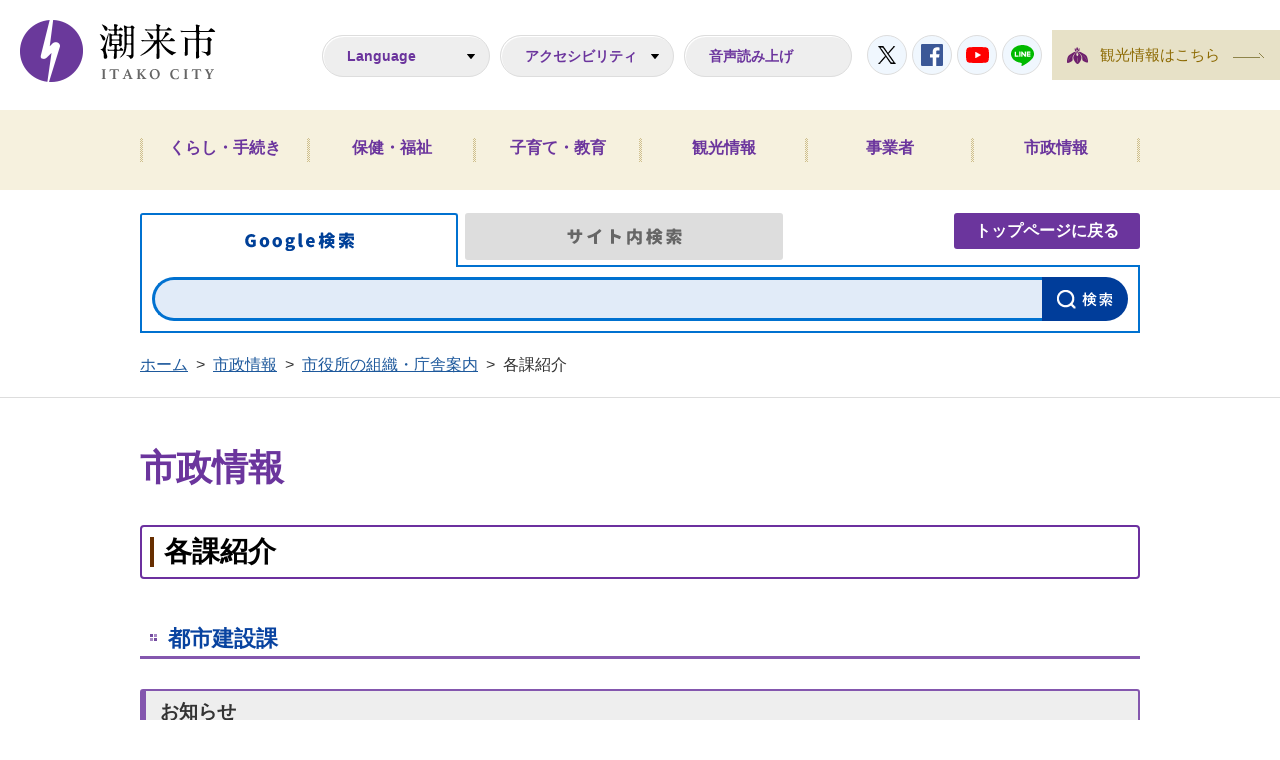

--- FILE ---
content_type: text/html; charset=UTF-8
request_url: https://www.city.itako.lg.jp/section.php?code=23
body_size: 19150
content:

<!DOCTYPE html>
<html lang="ja">
<head>
<!-- Google tag (gtag.js) -->
<script async src="https://www.googletagmanager.com/gtag/js?id=G-MDCQEPDK8Y"></script>
<script>
  window.dataLayer = window.dataLayer || [];
  function gtag(){dataLayer.push(arguments);}
  gtag('js', new Date());

  gtag('config', 'G-MDCQEPDK8Y');
</script>
<meta charset="utf-8">
<meta name="format-detection" content="telephone=no">
<meta name="viewport" content="width=1100" />
<meta name="keywords" content="" />
<title>各課紹介&nbsp;|&nbsp;潮来市公式ホームページ</title>
<link rel="shortcut icon" href="./favicon.ico" />
<link rel="apple-touch-icon" href="./web_clip_icon.png" />
<link rel="stylesheet" href="skin/default/css/import.css" type="text/css" media="all" />
<link rel="stylesheet" href="skin/common/css/print.css" type="text/css" media="print" />
<script src="skin/common/js/jquery.js"></script>
<script src="skin/common/js/jquery.jg.js"></script>
<script src="skin/common/js/functions.js"></script>
<script src="skin/common/js/plugins.js"></script>
<script src="skin/common/js/rwdImageMaps.js"></script>
<script src="skin/common/js/colorbox/colorbox.js"></script>
<script src="skin/common/js/ready.common.js"></script>
<script src="//cdn1.readspeaker.com/script/9901/ReadSpeaker.js?pids=embhl"></script>
<script src="count.php?type=20&amp;code=0&amp;career=0" id="myTypeCode"></script>
</head>
<body>
<div id="container">
	<header id="header">
		<div id="headerInner">
			<h1 id="logoTitle"><a href="./" title="潮来市ホームページへ">潮来市ホームページ</a></h1>
			<span class="hide"><a href="#wrapper">本文へ移動する</a></span>
			<div id="headerContents">
				<div id="foreigners">
					<span id="btnForeigners">Language</span>
					<ul>
						<li><a href="./page/page000008.html">English</a></li>
						<li><a href="./page/page000009.html">简体中文</a></li>
						<li><a href="./page/page000010.html">繁體中文</a></li>
						<li><a href="./page/page000011.html">한국어</a></li>
						<li><a href="./page/page000012.html">Português</a></li>
						<li><a href="./page/page000013.html">Español</a></li>
						<li><a href="./page/page000014.html">ไทย</a></li>
					</ul>
				</div>
				<div id="accessibility"><span id="btnAccessibility">アクセシビリティ</span>
					<div id="tools">
						<div id="toolsInner">
							<dl id="sizeChanger">
								<dt>文字サイズ</dt>
								<dd id="df"><a href="#" title="クリックすると文字サイズを標準に戻せます">あ</a></dd>
								<dd id="zf"><a href="#" title="クリックすると文字サイズを拡大できます">あ</a></dd>
							</dl>
							<dl id="colorChanger">
								<dt>色変更</dt>
								<dd id="bg_default"><a href="#" title="背景を白(標準)にします">白</a></dd>
								<dd id="bg_blue"><a href="skin/common/css/colorChanger/bg_blue.css" title="背景を青色にします">青</a></dd>
								<dd id="bg_yellow"><a href="skin/common/css/colorChanger/bg_yellow.css" title="背景を黄色にします">黄</a></dd>
								<dd id="bg_black"><a href="skin/common/css/colorChanger/bg_black.css" title="背景を黒色にします">黒</a></dd>
							</dl>
						</div>
					<!-- /#tools --></div>
				</div>
				<a id="btnBrowserSupport" href="#rsPlayer">音声読み上げ</a>
				<div id="rsPlayer" class="rs_skip rsbtn rs_preserve">
					<a href="//app-as.readspeaker.com/cgi-bin/rsent?customerid=9901&amp;lang=ja_jp&amp;readid=wrapper&amp;url=https%3A%2F%2Fwww.city.itako.lg.jp%2Fsection.php" title="音声で読み上げる" rel="nofollow" class="rsbtn_play" accesskey="L">
						<span class="rsbtn_left rsimg rspart"><span class="rsbtn_text"><span>読み上げる</span></span></span>
						<span class="rsbtn_right rsimg rsplay rspart"></span>
					</a>
				</div>
				<div class="snsList">
					<ul>
						<li class="snsTwitter"><a href="https://twitter.com/itako_city_offi" target="_blank">Twitter</a></li>
						<li class="snsFacebook"><a href="https://www.facebook.com/itaro2016/" target="_blank">Facebook</a></li>
						<li class="snsYoutube"><a href="https://www.youtube.com/channel/UC-JcAKrLM0sy-NpkSC3c8XA" target="_blank">Youtube</a></li>
						<li class="snsLine"><a href="https://line.me/R/ti/p/%40556idegj" target="_blank">LINE</a></li>
					</ul>
				</div>
				<a id="btnTourism" href="./page/dir000003.html">観光情報はこちら</a>
			<!-- /#headerContents --></div>
		</div>
		<div id="gNav">
			<ul>
				<li class="nav01"><a href="#">くらし・手続き</a>
					<div class="gNavBox">
						<div class="gNavBoxInner">
							<div class="gNavBoxContents">
								<h2><a href="./page/dir000002.html">くらし・手続き</a></h2>
								<div class="gNavBoxContentsInner">
								</div>
							</div>
						</div>
					</div>
				</li>
				<li class="nav02"><a href="#">保健・福祉</a>
					<div class="gNavBox">
						<div class="gNavBoxInner">
							<div class="gNavBoxContents">
								<h2><a href="./page/dir008478.html">保健・福祉</a></h2>
								<div class="gNavBoxContentsInner">
								</div>
							</div>
						</div>
					</div>
				</li>
				<li class="nav03"><a href="#">子育て・教育</a>
					<div class="gNavBox">
						<div class="gNavBoxInner">
							<div class="gNavBoxContents">
								<h2><a href="./page/dir005406.html">子育て・教育</a></h2>
								<div class="gNavBoxContentsInner">
								</div>
							</div>
						</div>
					</div>
				</li>
				<li class="nav04"><a href="#">観光情報</a>
					<div class="gNavBox">
						<div class="gNavBoxInner">
							<div class="gNavBoxContents">
								<h2><a href="./page/dir000003.html">観光情報</a></h2>
								<div class="gNavBoxContentsInner">
								</div>
							</div>
						</div>
					</div>
				</li>
				<li class="nav05"><a href="#">事業者</a>
					<div class="gNavBox">
						<div class="gNavBoxInner">
							<div class="gNavBoxContents">
								<h2><a href="./page/dir002201.html">事業者</a></h2>
								<div class="gNavBoxContentsInner">
								</div>
							</div>
						</div>
					</div>
				</li>
				<li class="nav06"><a href="#">市政情報</a>
					<div class="gNavBox">
						<div class="gNavBoxInner">
							<div class="gNavBoxContents">
								<h2><a href="./page/dir008479.html">市政情報</a></h2>
								<div class="gNavBoxContentsInner">
								</div>
							</div>
						</div>
					</div>
				</li>
			</ul>
		</div>
		<div id="searchBox">
			<ul class="tab">
				<li class="nav01"><a href="#searchContents01">Google検索</a></li>
				<li class="nav02"><a href="#searchContents02">サイト内検索</a></li>
			</ul>
			<div id="searchContents01" class="area">
				<div id="googleBox">
					<form id="cse-search-box" action="https://www.google.co.jp/search" method="get">
						<input name="cx" type="hidden" value="" />
						<input name="ie" type="hidden" value="UTF-8" />
						<input id="google_field" title="例：住民票" name="q" size="31" type="text" />
						<input id="btn_google_search" name="sa" type="submit" value=" " />
						<input name="ie" type="hidden" value="UTF-8" />
						<input name="oe" type="hidden" value="UTF-8" />
						<input name="hl" type="hidden" value="ja" />
						<input name="domains" type="hidden" value="www.city.itako.lg.jp" />
						<input name="sitesearch" type="hidden" value="www.city.itako.lg.jp" />
					</form>
				</div>
			<!-- /#searchContents --></div>
			<div id="searchContents02" class="area">
				<div id="search" title="キーワード入力によるサイト内検索">
					<form action="./search.php" method="post">
						<label for="field_search" class="hide">お探しの情報は何でしょうか？</label>
						<input id="field_search" type="text" name="keyword" title="例：住民票" />
						<input id="btn_search" type="submit" value="検索" title="ボタンを押すと検索を開始します" />
					</form>
				<!-- /#search --></div>
			</div>
			<a id="btnHome" href="./">トップページに戻る</a>
		<!-- /#searchBox --></div>
	<!-- /#header --></header>
	<div id="wrapper">


		<div id="topicpath">
			<ol>
				<li><a href="./">ホーム</a>&gt;</li>
				<li><a href="./page/dir008479.html">市政情報</a>&gt;</li>
<li><a href="./page/dir008516.html">市役所の組織・庁舎案内</a>&gt;</li>
<li>各課紹介</li>
			</ol>
		<!-- /#topicpath --></div>

		<h2 id="categoryTitle"><span class="innerTitle">市政情報</span></h2>

		<div id="main">
			<div id="mainContents">

				<h1 id="pageTitle"><span class="innerTitle">各課紹介</span></h1>
<div id="contents">
		<h2>都市建設課</h2>
		<h3>お知らせ</h3>
<div class="list_index">
	<ul>
<li><a href="page/page008480.html">Smile Sports Park (前川運動公園)人工芝サッカー場（新設エリア）のオープンについて</a>（2025年10月9日掲載）</li>
<li><a href="page/page008497.html">道路の異状を発見したらLINEで通報できます。</a>（2025年9月11日掲載）</li>
<li><a href="page/page008415.html">公園の遊具が新しくなりました。【大塚野第４児童公園】</a>（2025年8月4日掲載）</li>
	</ul>
</div>
<h3>課のページ一覧</h3>
<div class="list_index">
	<ul>
<li><a href="page/page008141.html">潮来市住宅耐震化緊急促進アクションプログラムについて</a></li>
<li><a href="page/page008096.html">都市計画情報の公開（いばらきデジタルまっぷ）について</a></li>
<li><a href="page/page008029.html">宅地造成及び特定盛土等規制法（盛土規制法）の改正に伴う中間検査について</a></li>
<li><a href="page/page007859.html">区域指定の変更について</a></li>
<li><a href="page/page007633.html">潮来市都市計画マスタープラン（案）に対するパブリックコメントの結果公表について　</a></li>
<li><a href="page/page007518.html">能登半島地震に係る職員派遣について（宅地液状化対策関係）</a></li>
<li><a href="page/page006361.html">開発許可制度関係の改正事項について（令和4年4月1日施行）</a></li>
<li><a href="page/page005760.html">潮来市耐震改修促進計画</a></li>
<li><a href="page/page004959.html">日の出地区地下水位および地盤沈下量の測定値のお知らせ-令和2年2月25日-</a></li>
<li><a href="page/page004773.html">第2回　効果検討委員会－平成30年3月27日(火)－</a></li>
<li><a href="page/page004770.html">第3回　効果検討委員会－令和元年7月2日(火)－</a></li>
<li><a href="page/page004769.html">日の出地区液状化対策事業　事業効果検証について</a></li>
<li><a href="page/page003253.html">都市計画法に基づく開発許可制度について</a></li>
<li><a href="page/page003170.html">市営住宅における吹き付けアスベスト等の使用について</a></li>
<li><a href="page/page003102.html">日の出地区液状化対策事業における地下水位低下実施の進捗について(5) -平成29年5月10日-</a></li>
<li><a href="page/page003049.html">日の出地区液状化対策事業における地下水位低下実施の進捗について(4) -平成29年2月24日-</a></li>
<li><a href="page/page002998.html">日の出地区液状化対策事業における地下水位低下実施の進捗について(3) -平成28年12月22日-</a></li>
<li><a href="page/page002968.html">日の出地区液状化対策事業における地下水位低下実施の進捗について(2) -平成28年10月24日-</a></li>
<li><a href="page/page002920.html">日の出地区液状化対策事業における地下水位低下実施の進捗について -平成28年8月19日-</a></li>
<li><a href="page/page002882.html">日の出地区液状化対策事業における地下水位低下方法変更のお知らせ -平成28年6月20日-</a></li>
<li><a href="page/page002834.html">第1回　効果検討委員会－平成28年4月11日(月)－</a></li>
<li><a href="page/page002726.html">「日の出地区液状化対策事業　家屋調査・補償説明会」開催-平成27年9月18,24,25,27日-</a></li>
<li><a href="page/page002687.html">「市街地液状化対策推進ｶﾞｲﾀﾞﾝｽ」について</a></li>
<li><a href="page/page002613.html">日の出地区液状化対策事業　進捗状況説明会」　開催　-平成27年6月21日(日)-</a></li>
<li><a href="page/page000919.html">境界確認について</a></li>
<li><a href="page/page000816.html">都市建設課</a></li>
<li><a href="page/page000783.html">各種計画書</a></li>
<li><a href="page/page000648.html">潮来市都市計画マスタープランを改定しました</a></li>
<li><a href="page/page000546.html">企業の皆様へ</a></li>
<li><a href="page/page000520.html">占用等</a></li>
<li><a href="page/page000249.html">法定外公共物の占用等許可申請</a></li>
<li><a href="page/page000200.html">公営住宅</a></li>
	</ul>
</div>
<div class="introCharge"><h4>用地管理Ｇ</h4>
<div class="list_index">
<ul>
<li><a href="page/page008497.html">道路の異状を発見したらLINEで通報できます。</a></li>
<li><a href="page/page008006.html">潮来市橋梁長寿命化修繕計画について</a></li>
<li><a href="page/page001990.html">「潮来市橋梁長寿命化修繕計画」策定に伴う点検結果について</a></li>
<li><a href="page/page000917.html">市道を使用するとき</a></li>
</ul>
</div>
</div><div class="introCharge"></div><div class="introCharge"><h4>都市計画Ｇ</h4>
<div class="list_index">
<ul>
<li><a href="page/page008480.html">Smile Sports Park (前川運動公園)人工芝サッカー場（新設エリア）のオープンについて</a></li>
<li><a href="page/page008415.html">公園の遊具が新しくなりました。【大塚野第４児童公園】</a></li>
<li><a href="page/page007310.html">社会資本総合整備計画（都市公園事業）</a></li>
<li><a href="page/page005823.html">木造住宅耐震診断士について</a></li>
<li><a href="page/page003354.html">潮来市若年世帯定住促進助成金事業のご案内</a></li>
<li><a href="page/page003088.html">潮来市宅地耐震化推進事業について（大規模盛土造成地マップ）</a></li>
<li><a href="page/page002831.html">社会資本総合整備計画（宅地耐震化推進事業）</a></li>
<li><a href="page/page002743.html">市営住宅</a></li>
<li><a href="page/page002007.html">潮来市開発許可制度に係る各種様式</a></li>
<li><a href="page/page001733.html">都市計画図等の販売について</a></li>
<li><a href="page/page001732.html">屋外広告物（茨城県屋外広告物条例）</a></li>
<li><a href="page/page001731.html">公有地の拡大の推進に関する法律に基づく届出等制度</a></li>
<li><a href="page/page001730.html">大規模行為の届出（茨城県景観形成条例）</a></li>
<li><a href="page/page001729.html">都市計画法第53条及び第65条許可申請</a></li>
<li><a href="page/page001728.html">潮来都市計画の概要について</a></li>
<li><a href="page/page001465.html">駐車場のご利用方法</a></li>
<li><a href="page/page001464.html">駐車場のご案内</a></li>
<li><a href="page/page001358.html">地区計画制度</a></li>
<li><a href="page/page001357.html">潮来市の都市計画</a></li>
<li><a href="page/page001356.html">都市計画証明</a></li>
<li><a href="page/page000916.html">地籍調査</a></li>
<li><a href="page/page000913.html">区域指定制度</a></li>
<li><a href="page/page000909.html">県営住宅</a></li>
</ul>
</div>
</div><div class="introCharge"></div></div>

				<div class="reference">
					<h2>問い合わせ先</h2>
					<div class="inner">
						<h3>このページに関するお問い合わせは<a href="https://www.city.itako.lg.jp/section.php?code=23">都市建設課</a>です。</h3>
<p>潮来市役所　第1分庁舎　1階　〒311-2493　<a href="../../map.php?code=2" target="_blank">茨城県潮来市辻626</a></p>
<p>電話番号：0299-63-1111（代）　ファクス番号：0299-62-4222</p>
<a class="btn_more" href="https://www.city.itako.lg.jp/inq.php?mode=detail&amp;code=23&amp;code2=0&amp;ssl=1">メールでのお問い合わせはこちら</a>

					<!-- /.inner --></div>
				<!-- /.reference --></div>

			<!-- /#mainContents --></div>

			<div id="pageInfo">
				<ul>
					<!--cms contents access-->
					<li id="update" title="最終更新日"><span>2020年9月4日</span></li>
					<li id="print" title="このページを印刷する"><a href="#">印刷する</a></li>
				</ul>
			<!-- /#pageInfo --></div>

			<aside id="lNav">
				<ul>
<li><a class="active" href="section.php">各課紹介</a></li>
<li><a href="page/dir002235.html">行政組織図</a></li>
<li><a href="page/dir002236.html">庁舎フロアマップ</a></li>
<li><a href="page/dir002223.html">庁舎所在地</a></li>
<li><a href="page/dir008607.html">ダイヤルイン</a></li>
</ul>

			<!-- /#lNav --></aside>

		<!-- /#main --></div>
	<!-- /#wrapper --></div>
<!-- /#container --></div>
<footer id="footer">
	<div id="footerInner">
		<div id="footerContents">
			<a id="footerLogo" href="./">潮来市</a>
			<div class="snsList">
				<ul>
					<li class="snsTwitter"><a href="https://twitter.com/itako_city_offi" target="_blank">Twitter</a></li>
					<li class="snsFacebook"><a href="https://www.facebook.com/itaro2016/" target="_blank">Facebook</a></li>
					<li class="snsYoutube"><a href="https://www.youtube.com/channel/UC-JcAKrLM0sy-NpkSC3c8XA" target="_blank">Youtube</a></li>
					<li class="snsLine"><a href="https://line.me/R/ti/p/%40556idegj" target="_blank">LINE</a></li>
				</ul>
			</div>
			<dl id="footerContact">
				<dt>〒311-2493 茨城県潮来市辻626</dt>
				<dd id="footerTel">【電話番号】<span class="box">0299-63-1111</span></dd>
				<dd id="footerFax">【ファクス番号】<span class="box">0299-80-1100</span></dd>
				<dd id="footerHour">【開庁時間】<span class="box">平日の午前8時30分から午後5時15分まで<br>※休日業務は<a href="./page/page004298.html">こちら</a></span></dd>
			</dl>
		</div>
		<div id="footerNav">
			<ul>
				<li><a href="./page/page003582.html">リンク集</a></li>
				<li><a href="./page/dir000048.html">ご意見・ご質問</a></li>
				<li><a href="./page/dir000046.html">サイトの使い方</a></li>
				<li><a href="./page/dir000044.html">個人情報保護方針</a></li>
				<li><a href="./sitemap.php">サイトマップ</a></li>
				<li><a href="./inq.php">お問い合わせ</a></li>
			</ul>
		</div>
	</div>
	<div id="pageTop"><a href="#container">PageTop</a></div>
	<p id="copyright">&copy; ITAKO CITY.</p>
</footer>
<div id="viewPC2SP"><a href="https://www.city.itako.lg.jp/ua.php?type=20&amp;code=0&amp;now_type=1">スマートフォン用ページで見る</a></div>
</body>
</html>


--- FILE ---
content_type: text/css
request_url: https://www.city.itako.lg.jp/skin/common/css/option.css
body_size: 9778
content:
@charset "utf-8";

/*****************************************
		Calendar Inner Page
*****************************************/
.calendar_page {
	clear: both;
	width: 1000px;
	margin: 44px auto 0 auto;
	position: relative;
}
.calendar_page table {
	background: #FFF;
	width: 100%;	
	border: solid 1px #CCC;
}
.calendar_page table caption {
	padding: 5px 0;
	text-align: center;
}
.calendar_page table thead th {
	padding: 5px 0;
	text-align: center;
	border-bottom: solid 1px #CCC;
	border-left: solid 1px #CCC;
	background: #FFFAE2;
}
.calendar_page table thead th.sun {
	background: #FFDFE3;
}
.calendar_page table thead th.sat {
	background: #ACD5E9;
}
.calendar_page table tbody td {
	padding: 5px 0;
	text-align: center;
	border-left: solid 1px #CCC;
	border-bottom: dotted 1px #CCC;
}
.calendar_page table td.today { background: #FFEDCB; }
.calendar_page table td a { color: #00F; }
.calendar_page table td a:visited { color: #606; }
.calendar_page table td.sun { color: #B20000; }
.calendar_page table td.sat { color: #4072A7; }
.calendar_page_prev_month,
.calendar_page_next_month {
	background: url(../img/option/page_calendar_nav.png) 0 0 no-repeat;
	background-color: #6B359D;
	width: 20px;
	height: 20px;
	text-indent: 150%;
	overflow: hidden;
	white-space: nowrap;
	position: absolute;
	top: 6px;
	cursor: pointer;
	color: #FFF;
	transition: 0.2s;
	border-radius: 2px;
}
.calendar_page_prev_month {
	background-position: 0 0 !important;
	left: 16px;
}
.calendar_page_next_month {
	background-position: -20px 0 !important;
	right: 16px;
}
.calendar_page_prev_month:hover,
.calendar_page_next_month:hover {
	background-color: #4B147D;
}
/*****************************************
				Open Data
*****************************************/
.openDataFileDL {
	clear: both;
	background: #E1EBF7;
	width: 1000px;
	margin: 44px auto 0 auto;
	overflow: hidden;
}
.openDataFileDL h2 {
	background: url("../img/option/title_opendata.png") 0 50% no-repeat, url("../img/parts/dot_white.png") 0 0 repeat-x;
	padding: 0 0 0 78px;
	line-height: 58px;
	font-weight: bold;
	font-size: 135%;
	color: #152C75;
}
.openDataFileDL .inner {
	background: #FFF;
	margin: 8px;
	padding: 8px;
}
.openDataFileDL .inner ul {
	list-style: none;
}
.openDataFileDL .inner ul li {
	padding: 5px 5px 5px 30px;
	background: url(../img/parts/list_point01.png) 2px 12px no-repeat;
	border-bottom: dotted 1px #152C75;
}
.openDataFileDL .inner ul li:last-child {
	border-bottom: none;
}
.openDataFileDL .inner ul li a {
	margin: 0 10px 0 0;
}
.openDataFileDL .inner ul li .odfExt {
	display: inline-block;
	margin: 0 10px 0 0;
	padding: 8px 12px;
	background: #6B359D;
	border-radius: 50px;
	color: #FFF;
	font-size: 93%;
	letter-spacing: 0.1em;
	text-align: center;
	line-height: 1;
}
/*****************************************
			File Download
*****************************************/
.fileDL {
	clear: both;
	background: #E1EBF7;
	width: 1000px;
	margin: 44px auto 0 auto;
	overflow: hidden;
}
.fileDL h2 {
	background: url(../img/option/title_filedl.png) 0 50% no-repeat, url("../img/parts/dot_white.png") 0 0 repeat-x;
	padding: 0 0 0 78px;
	line-height: 58px;
	font-weight: bold;
	font-size: 135%;
	color: #152C75;
}
.fileDL .inner {
	background: #FFF;
	margin: 8px;
	padding: 8px;
}
.fileDL .inner ul {
	list-style: none;
}
.fileDL .inner ul li {
	padding: 5px 5px 5px 33px;
	border-bottom: dotted 1px #152C75;
}
.fileDL .inner ul li.doc { background: url(../img/option/icon_word.gif) 5px 6px no-repeat; }
.fileDL .inner ul li.xls { background: url(../img/option/icon_excel.gif) 5px 6px no-repeat; }
.fileDL .inner ul li.pdf { background: url(../img/option/icon_pdf.gif) 5px 6px no-repeat; }
.fileDL .inner ul li.zip { background: url(../img/option/icon_zip.gif) 5px 6px no-repeat; }
.fileDL .inner ul li.docx { background: url(../img/option/icon_word.gif) 5px 6px no-repeat; }
.fileDL .inner ul li.xlsx { background: url(../img/option/icon_excel.gif) 5px 6px no-repeat; }
.fileDL .inner ul li a {
	margin: 0 10px 0 0;
}
.fileDL .adobe {
	overflow: hidden;
}
.fileDL .adobe img {
	margin: 5px 10px 0 0;
	float: left;
}
.fileDL .adobe p {
	padding: 5px 0 0 0;
	font-size: 93%;
	line-height: 1.41;
	overflow: hidden;
}
/*****************************************
			FAQ Collection
*****************************************/
.faqCollection {
	clear: both;
	background: #E1EBF7;
	width: 1000px;
	margin: 44px auto 0 auto;
	overflow: hidden;
}
.faqCollection h2 {
	background: url(../img/option/title_faq_collection.png) 0 50% no-repeat, url("../img/parts/dot_white.png") 0 0 repeat-x;
	padding: 0 0 0 78px;
	line-height: 58px;
	font-weight: bold;
	font-size: 135%;
	color: #152C75;
}
.faqCollection .inner {
	background: #FFF;
	margin: 8px;
	padding: 8px;
}
.faqCollection .inner h3 {
	margin: 0 0 5px 0;
	font-size: 107%;
	font-weight: bold;
}
.faqCollection .inner ul {
	margin: 0 -8px 10px -8px;
	padding: 0 15px 10px 15px;
	list-style: none;
}
.faqCollection .inner ul li {
	padding: 5px 5px 5px 30px;
	background: url(../img/parts/list_point01.png) 2px 9px no-repeat;
	border-bottom: dotted 1px #152C75;
}
.faqCollection .inner ul li a {
	margin: 0 5px 0 0;
}
.faqCollection .inner .btn_more {
	display: inline-block;
	height: 40px;
	margin: 5px 0 0 0;
	padding: 0 10px;
	line-height: 40px;
	background-color: #6B359D;
	font-size: 90%;
	font-weight: bold;
	border-radius: 3px;
	text-decoration: none;
	text-align: center;
	color: #FFF;
	transition: 0.2s;
}
.faqCollection .inner .btn_more:hover {
	background-color: #4B147D;
	color: #FFF;
}
/*****************************************
			Related Pages
*****************************************/
.relPage {
	clear: both;
	background: #E1EBF7;
	width: 1000px;
	margin: 44px auto 0 auto;
	overflow: hidden;
}
.relPage h2 {
	background: url(../img/option/title_relpage.png) 0 50% no-repeat, url("../img/parts/dot_white.png") 0 0 repeat-x;
	padding: 0 0 0 78px;
	line-height: 58px;
	font-weight: bold;
	font-size: 135%;
	color: #152C75;
}
.relPage .inner {
	background: #FFF;
	margin: 8px;
	padding: 8px;
}
.relPage .inner ul {
	padding: 0 7px;
	list-style: none;
}
.relPage .inner ul li {
	padding: 5px 5px 5px 30px;
	background: url(../img/parts/list_point01.png) 2px 9px no-repeat;
	border-bottom: dotted 1px #152C75;
}
/*****************************************
				Reference
*****************************************/
.reference {
	clear: both;
	background: #E1EBF7;
	width: 1000px;
	margin: 44px auto 0 auto;
	overflow: hidden;
}
.reference h2 {
	background: url(../img/option/title_reference.png) 0 50% no-repeat, url("../img/parts/dot_white.png") 0 0 repeat-x;
	padding: 0 0 0 78px;
	line-height: 58px;
	font-weight: bold;
	font-size: 135%;
	color: #152C75;
}
.reference .inner {
	background: #FFF;
	margin: 8px;
	padding: 8px;
}
.reference .inner h3 {
	margin: 0 0 5px 0;
	font-size: 107%;
	font-weight: bold;
}
.reference .inner h3 a {
	margin: 0 5px;
}
.reference .inner .btn_more {
	display: inline-block;
	height: 40px;
	margin: 5px 0 0 0;
	padding: 0 10px;
	line-height: 40px;
	background-color: #6B359D;
	font-size: 90%;
	font-weight: bold;
	border-radius: 3px;
	text-decoration: none;
	text-align: center;
	color: #FFF;
	transition: 0.2s;
}
.reference .inner .btn_more:hover {
	background-color: #4B147D;
	color: #FFF;
}
/*****************************************
				Enquete
*****************************************/
.enquete {
	clear: both;
	background: #E1EBF7;
	width: 1000px;
	margin: 44px auto 0 auto;
	overflow: hidden;
}
.enquete h2 {
	background: url(../img/option/title_enquete.png) 0 50% no-repeat, url("../img/parts/dot_white.png") 0 0 repeat-x;
	padding: 0 0 0 78px;
	line-height: 58px;
	font-weight: bold;
	font-size: 135%;
	color: #152C75;
}
.enquete .inner {
	background: #FFF;
	margin: 8px;
	padding: 8px;
}
.enquete .inner label {
	margin: 0 10px 0 0;
}
.enquete .inner .fieldgroup {
	margin: 10px 0;
}
.enquete .inner .fieldgroup .enqQ {
	display: block;
	margin: 0 0 3px 0;
	font-weight: bold;
}
.enquete .inner .fieldgroup textarea {
	width: 100%;
	height: 70px;
	padding: 8px;
	border: solid 1px #CCC;
	box-sizing: border-box;
}
.enquete .fieldgroup span {
	display: inline-block;
	margin: 0 10px 10px 0;
	position: relative;
}
.enquete .fieldgroup span input {
	position: absolute;
	top: 0;
	opacity: 0;
	width: 100%;
	height: 100%;
}
.enquete .fieldgroup span input[type="checkbox"] + label {
	display: block;
	background: url(../img/parts/checkbox_off.png) 0 50% no-repeat;
	background-size: 14px auto;
	padding: 0 0 0 18px;
	font-weight: normal !important;
}
.enquete .fieldgroup span input[type="checkbox"]:checked + label {
	background: url(../img/parts/checkbox_on.png) 0 50% no-repeat;
	background-size: 14px auto;
}
.enquete .fieldgroup span input[type="radio"] + label {
	display: block;
	background: url(../img/parts/radio_box_off.png) 0 50% no-repeat;
	background-size: 14px auto;
	padding: 0 0 0 18px;
	font-weight: normal !important;
}
.enquete .fieldgroup span input[type="radio"]:checked + label {
	background: url(../img/parts/radio_box_on.png) 0 50% no-repeat;
	background-size: 14px auto;
}
.enquete .inner .btn {
	text-align: center;
}
.enquete .inner .btn input {
	width: 12em;
	margin: 5px;
	padding: 0 10px;
	line-height: 40px;
	background-color: #6B359D;
	font-size: 90%;
	font-weight: bold;
	border: none;
	border-radius: 3px;
	text-decoration: none;
	text-align: center;
	color: #FFF;
	cursor: pointer;
	transition: 0.2s;
}
.enquete .inner .btn input:hover {
	background-color: #4B147D;
	color: #FFF;
}

--- FILE ---
content_type: text/css
request_url: https://www.city.itako.lg.jp/skin/common/css/base.css
body_size: 35770
content:
@charset "utf-8";

/*****************************************
			Common Style
*****************************************/
a { transition: 0.2s; }
/*****************************************
				Container
*****************************************/
#container {
	min-width: 1200px;
	min-height: 100%;
	position: relative;
}
/*****************************************
				Header
*****************************************/
#header {
	width: 100%;
}
#headerInner {
	width: 100%;
	min-width: 1200px;
}
#logoTitle {
	width: 196px;
	height: 62px;
	position: absolute;
	top: 20px;
	left: 20px;
}
#logoTitle a {
	display: block;
	width: 100%;
	height: 100%;
	background: url(../img/header/logo_title.png) 0 0 no-repeat;
	text-indent: 150%;
	overflow: hidden;
	white-space: nowrap;
}
#logoTitle a:hover {
	transform: scale(0.95);
}
#headerContents {
	width: calc(100% - 230px);
	text-align: right;
	margin: 0 0 0 auto;
	padding: 30px 0;
	letter-spacing: -0.4em;
}
#btnTourism {
	display: inline-block;
	letter-spacing: normal;
	vertical-align: top;
	background: url("../img/parts/list_point01.png") 15px 50% no-repeat, url("../img/parts/arw_point.png") calc(100% - 16px) 50% no-repeat;
	background-color: #E7E1C7;
	margin: 0 0 0 10px;
	padding: 0 60px 0 48px;
	line-height: 50px;
	color: #8C6900;
	font-size: 93%;
	position: relative;
	text-decoration: none;
}
#btnTourism:hover {
	background: url("../img/parts/list_point_white.png") 15px 50% no-repeat, url("../img/parts/arw_point_white.png") calc(100% - 16px) 50% no-repeat;
	background-color: #4B147D;
	color: #FFF;
}
#btnSenkyo {
	display: inline-block;
	letter-spacing: normal;
	vertical-align: top;
	background: url("../img/parts/list_point_white.png") 15px 50% no-repeat, url("../img/parts/arw_point_white.png") calc(100% - 16px) 50% no-repeat;
	background-color: #4B147D;
	margin: 0 0 0 10px;
	padding: 0 60px 0 48px;
	line-height: 50px;
	color: #FFF;
	font-size: 93%;
	position: relative;
	text-decoration: none;
	border: #FFF 1px solid;
	box-sizing: border-box;
}
#btnSenkyo:hover {
	background: url("../img/parts/list_point01.png") 15px 50% no-repeat, url("../img/parts/arw_point.png") calc(100% - 16px) 50% no-repeat;
	background-color: #E7E1C7;
	color: #4B147D;
	border: #4B147D 1px solid;
	box-sizing: border-box;
}
/*****************************************
			Foreigners
*****************************************/
#foreigners {
	display: inline-block;
	margin: 5px 0 0 0;
	letter-spacing: normal;
	vertical-align: top;
	position: relative;
	text-align: left;
	z-index: 3000;
}
#btnForeigners {
	display: block;
	background: url("../img/parts/arw_down.png") calc(100% - 14px) 50% no-repeat #EEE;
	border: 1px solid #DDD;
	min-width: 106px;
	height: 40px;
	line-height: 40px;
	padding: 0 36px 0 24px;
	overflow: hidden;
	color: #6B349D;
	font-weight: bold;
	position: relative;
	cursor: pointer;
	font-size: 87.5%;
	border-radius: 100px;
	transition: 0.2s;
	box-shadow: 1px 1px 0 0 #FFF inset;
}
#btnForeigners:hover {
	background: url("../img/parts/arw_down_white.png") calc(100% - 14px) 50% no-repeat #4B147D;
	border-color: #4B147D;
	box-shadow: 1px 1px 0 0 #206 inset;
	color: #FFF;
}
#foreigners ul {
	display: none;
	width: 100%;
	height: auto;
	padding: 10px 0 0 0;
	position: absolute;
	top: 38px;
	left: 0;
	z-index: 8000;
	overflow: hidden;
}
#foreigners ul li {
	background: #FFF;
	margin: -1px 0 0 0;
	border: 1px solid #CCC;
	text-align: center;
}
#foreigners ul li a {
	display: block;
	background: #FFF;
	padding: 3px 14px;
	color: #6B349D;
	text-decoration: none;
}
#foreigners ul li a:hover {
	background: #4B147D;
	color: #FFF;
}
/*****************************************
			Accessibility
*****************************************/
#accessibility {
	display: inline-block;
	margin: 5px 0 0 10px;
	letter-spacing: normal;
	vertical-align: top;
	position: relative;
	text-align: left;
	z-index: 2000;
}
#btnAccessibility {
	display: block;
	background: url("../img/parts/arw_down.png") calc(100% - 14px) 50% no-repeat #EEE;
	border: 1px solid #DDD;
	min-width: 106px;
	height: 40px;
	line-height: 40px;
	padding: 0 36px 0 24px;
	overflow: hidden;
	color: #6B349D;
	font-weight: bold;
	position: relative;
	z-index: 1;
	cursor: pointer;
	font-size: 87.5%;
	border-radius: 100px;
	transition: 0.2s;
	box-shadow: 1px 1px 0 0 #FFF inset;
}
#btnAccessibility:hover {
	background: url("../img/parts/arw_down_white.png") calc(100% - 14px) 50% no-repeat #4B147D;
	border-color: #4B147D;
	box-shadow: 1px 1px 0 0 #306 inset;
	color: #FFF;
}
/*****************************************
				Tools
*****************************************/
#tools {
	display: none;
	padding: 10px 0 0 0;
	position: absolute;
	top: 40px;
	right: 0;
	z-index: 8000;
}
#toolsInner {
	background: #FFF;
	padding: 2px 8px;
	border: 1px solid #CCC;
}
/*****************************************
			Size Changer
*****************************************/
#sizeChanger {
	padding: 0 0 8px 0;
	overflow: hidden;
	text-align: center;
	letter-spacing: -0.4em;
	border-bottom: 2px solid #6B349D;
}
#sizeChanger dt {
	padding: 8px 0;
	font-size: 87.5%;
	font-weight: bold;
	color: #6B349D;
	border-bottom: 2px dotted #AAA;
	letter-spacing: normal;
}
#sizeChanger dd {
	display: inline-block;
	letter-spacing: normal;
	vertical-align: top;
	margin: 8px 5px 0 5px;
}
#sizeChanger dd#df {
	font-size: 81%;
}
#sizeChanger dd#zf {}
#sizeChanger dd a {
	border-radius: 50%;
	display: block;
	width: 36px;
	height: 36px;
	line-height: 36px;
	background-color: #EEE;
	color: #000;
	overflow: hidden;
	font-weight: bold;
	font-size: 125%;
	text-align: center;
	text-decoration: none;
	box-sizing: border-box;
}
#sizeChanger dd a:hover {
	background-color: #4B147D;
	color: #FFF;
}
/*****************************************
			Color Changer
*****************************************/
#colorChanger {
	padding: 0 15px 8px 15px;
	overflow: hidden;
	text-align: center;
	letter-spacing: -0.4em;
}
#colorChanger dt {
	padding: 8px 0;
	font-size: 87.5%;
	font-weight: bold;
	color: #6B349D;
	border-bottom: 2px dotted #AAA;
	letter-spacing: normal;
}
#colorChanger dd {
	display: inline-block;
	letter-spacing: normal;
	vertical-align: top;
	margin: 8px 5px 0 5px;
}
#colorChanger dd a {
	border-radius: 50%;
	display: block;
	width: 36px;
	height: 36px;
	line-height: 36px;
	background-color: #DDD;
	color: #000;
	overflow: hidden;
	font-weight: bold;
	font-size: 81%;
	text-align: center;
	text-decoration: none;
	box-sizing: border-box;
}
#colorChanger dd#bg_default a {
	background: #EEE;
	color: #000;
}
#colorChanger dd#bg_blue a {
	background: #039;
	color: #FF0;
}
#colorChanger dd#bg_yellow a {
	background: #FF0;
	color: #039;
}
#colorChanger dd#bg_black a {
	background: #000;
	color: #FF0;
}
#colorChanger dd#bg_default a:hover {
	background: #000;
	color: #FFF;
}
#colorChanger dd#bg_blue a:hover {
	background: #0047AE;
	color: #FF0;
}
#colorChanger dd#bg_yellow a:hover {
	background: #EAEA55;
	color: #009;
}
#colorChanger dd#bg_black a:hover {
	background: #666;
}
/*****************************************
			Browser Support
*****************************************/
#btnBrowserSupport {
	display: inline-block;
	margin: 5px 0 0 10px;
	letter-spacing: normal;
	vertical-align: top;
	text-align: left;
	z-index: 1000;
	background: #EEE;
	border: 1px solid #DDD;
	min-width: 106px;
	height: 40px;
	line-height: 40px;
	padding: 0 36px 0 24px;
	overflow: hidden;
	color: #6B349D;
	font-weight: bold;
	position: relative;
	cursor: pointer;
	font-size: 87.5%;
	border-radius: 100px;
	transition: 0.2s;
	box-shadow: 1px 1px 0 0 #FFF inset;
	text-decoration: none;
}
#btnBrowserSupport:hover {
	background-color: #4B147D;
	border-color: #4B147D;
	box-shadow: 1px 1px 0 0 #306 inset;
	color: #FFF;
}
/*****************************************
				  SNS
*****************************************/
.snsList {
	display: inline-block;
	margin: 5px 0 0 10px;
	vertical-align: top;
}
.snsList ul {
	list-style: none;
}
.snsList ul li {
	display: inline-block;
	margin: 0 0 0 5px;
	letter-spacing: normal;
	vertical-align: top;
}
.snsList ul li a {
	display: block;
	border: 1px solid #DDD;
	width: 38px;
	height: 38px;
	text-indent: 150%;
	white-space: nowrap;
	overflow: hidden;
	border-radius: 100px;
}
.snsTwitter a { background: url("../img/parts/sns_twitter.png") 50% 50% no-repeat #F0F7FE; }
.snsFacebook a { background: url("../img/parts/sns_facebook.png") 50% 50% no-repeat #F0F7FE; }
.snsYoutube a { background: url("../img/parts/sns_youtube.png") 50% 50% no-repeat #F0F7FE; }
.snsLine a { background: url("../img/parts/sns_line.png") 50% 50% no-repeat #F0F7FE; }
.snsList ul li a:hover {
	background-color: #FFC;
}
/*****************************************
				Search
*****************************************/
#searchBox {
	width: 1000px;
	margin: 0 auto 17px auto;
	position: relative;
}
#searchBox .tab {
	height: 54px;
	list-style: none;
	letter-spacing: -0.4em;
	text-align: left;
	overflow: hidden;
	position: relative;
	z-index: 1000;
}
#searchBox .tab li {
	display: inline-block;
	vertical-align: top;
	letter-spacing: normal;
	width: 318px;
	height: 54px;
	margin: 0 7px 0 0;
}
#searchBox .tab li a {
	display: block;
	height: 47px;
	border: 2px solid #DDD;
	text-indent: 110%;
	white-space: nowrap;
	overflow: hidden;
	border-radius: 3px;
	box-sizing: border-box;
	transition: 0s;
}
#searchBox .tab li a.active,
#searchBox .tab li a:hover {
	height: 54px;
	margin: 0;
	border-color: #0071D0;
	border-bottom: none;
	border-radius: 3px 3px 0 0;
}
#searchBox .tab li.nav01 a { background: url("../img/parts/s_g.png") 50% 50% no-repeat #DDD; }
#searchBox .tab li.nav02 a { background: url("../img/parts/s_s.png") 50% 50% no-repeat #DDD; }
#searchBox .tab li.nav01 a.active,
#searchBox .tab li.nav01 a:hover { background: url("../img/parts/s_g_o.png") 50% 50% no-repeat #FFF; }
#searchBox .tab li.nav02 a.active,
#searchBox .tab li.nav02 a:hover { background: url("../img/parts/s_s_o.png") 50% 50% no-repeat #FFF; }
#searchContents01,
#searchContents02 {
	display: block;
	background: #FFF;
	margin: -2px 0 0 0;
	padding: 10px;
	border: 2px solid #0071D0;
	box-sizing: border-box;
}
#searchContents02 {
	display: none;
}
#search {
	display: block;
	letter-spacing: normal;
	vertical-align: top;
	width: 100%;
	overflow: hidden;
	text-align: left;
	position: relative;
}
#field_search {
	background: #E1EBF8;
	width: 892px;
	padding: 0 5px 0 15px;
	height: 44px;
	line-height: 38px;
	border: 3px solid #0071D0;
	border-right: none;
	border-radius: 100px 0 0 100px;
	outline: none;
	box-sizing: border-box;
}
input#field_search:focus {
	outline: 0;
}
#btn_search {
	display: block;
	background: url("../img/parts/btn_search_text.png") 50% 50% no-repeat #003D9A;
	width: 86px;
	height: 44px;
	text-indent: 300%;
	white-space: nowrap;
	overflow: hidden;
	border: none;
	border-radius: 0 100px 100px 0;
	box-sizing: border-box;
	color: #FFF;
	cursor: pointer;
	font-weight: bold;
	transition: 0.2s;
	position: absolute;
	top: 0;
	right: 0;
	z-index: 500;
}
#btn_search:hover {
	background-color: #0AF;
}
#googleBox {
	display: block;
	letter-spacing: normal;
	vertical-align: top;
	width: 100%;
	overflow: hidden;
	text-align: left;
	position: relative;
	line-height: 0;
}
#google_field {
	background: #E1EBF8;
	width: 892px;
	padding: 0 5px 0 15px;
	height: 44px;
	line-height: 38px;
	border: 3px solid #0071D0;
	border-right: none;
	border-radius: 100px 0 0 100px;
	outline: none;
	box-sizing: border-box;
}
#google_field:focus {
	outline: 0;
}
#btn_google_search {
	display: block;
	background: url("../img/parts/btn_search_text.png") 50% 50% no-repeat #003D9A;
	width: 86px;
	height: 44px;
	text-indent: 300%;
	white-space: nowrap;
	overflow: hidden;
	border: none;
	border-radius: 0 100px 100px 0;
	box-sizing: border-box;
	color: #FFF;
	cursor: pointer;
	font-weight: bold;
	transition: 0.2s;
	position: absolute;
	top: 0;
	right: 0;
	z-index: 500;
}
#btn_google_search:hover {
	background-color: #0AF;
}
#btnHome {
	display: inline-block;
	padding: 7px 21px;
	line-height: 1.4;
	font-weight: bold;
	border-radius: 3px;
	text-decoration: none;
	background: #6B359D;
	color: #FFF;
	position: absolute;
	top: 0;
	right: 0;
	z-index: 2000;
}
#btnHome:hover {
	background: #4B147D;
}
/*****************************************
				Navigation
*****************************************/
#gNav {
	clear: both;
	width: 100%;
	height: 80px;
	margin-bottom: 23px;
	background: #F6F1DE;
	position: relative;
}
#gNav > ul {
	display: flex;
	flex-wrap: wrap;
	background: url("../img/parts/gnav_line.png") 0 28px no-repeat;
	width: 997px;
	margin: 0 auto;
	padding: 0 0 0 3px;
	list-style: none;
}
#gNav > ul > li {
	display: flex;
	flex-wrap: wrap;
	background: url("../img/parts/gnav_line.png") 100% 28px no-repeat;
	width: 166px;
	height: 80px;
	padding: 0 3px 0 0;
	line-height: 1.2;
	text-align: center;
	overflow: hidden;
	box-sizing: border-box;
}
#gNav > ul > li:first-of-type {
	width: 167px;
}
#gNav > ul > li > a {
	display: flex;
	align-items: center;
	justify-content: center;
	width: 100%;
	height: 100%;
	padding: 0 0 3px 0;
	position: relative;
	text-decoration: none;
	color: #6B359D;
	font-weight: bold;
	box-sizing: border-box;
	border-bottom: 3px solid #F6F1DE;
}
#gNav > ul > li > a.on,
#gNav > ul > li > a:hover {
	border-bottom: 3px solid #6B359D;
}
/* Drop Down */
.gNavBox {
	display: none;
	width: 100%;
	padding: 4px 0 0 0;
	text-align: left;
	position: absolute;
	top: 78px;
	left: 0;
	z-index: 4000;
}
.gNavBoxInner {
/*	background: rgba(65,10,115,0.9);	*/
	background: #4B147D;
	width: 100%;
	position: relative;
}
.gNavBoxContents {
	width: 1020px;
	margin: 0 auto;
	padding: 0 0 30px 20px;
}
.gNavBoxContents > h2 {
	color: #FF7;
	font-size: 175%;
	font-weight: bold;
	padding: 25px 0;
	letter-spacing: 0.1em;
}
.gNavBoxContents > h2 > a {
	color: #FF7;
}
.gNavBoxContents > h2 > a:hover {
	color: #FF0;
}
.gNavBoxContentsInner {
	display: flex;
	flex-wrap: wrap;
}
.gNavBoxClass {
	display: flex;
	flex-wrap: wrap;
	width: 230px;
	min-height: 33px;
	margin: 0 24px 0 0;
}
.gNavBoxClass:nth-of-type(4n) {
	margin: 0 0 0 0;
}
.gNavBoxClass > h3 {
	display: flex;
	align-items: center;
	width: 100%;
	color: #FFF;
}
.gNavBoxClass > h3 > a {
	display: flex;
	align-items: center;
	background: url("../img/parts/list_point_white.png") 4px 50% no-repeat;
	padding: 0 0 0 34px;
	width: 100%;
	min-height: 54px;
	color: #FFF;
	text-decoration: none;
	box-sizing: border-box;
	font-weight: bold;
	border-bottom: 1px solid #FFF;
}
.gNavBoxClass:nth-of-type(-n+4) > h3 > a {
	border-top: 1px solid #FFF;
}
.gNavBoxClass > h3 > a:hover {
	color: #FF0;
	text-decoration: underline;
}
/*
.gNavBoxClass > ul {
	width: 100%;
	padding: 5px 0 0 10px;
	list-style: none;
	font-size: 87.5%;
}
.gNavBoxClass > ul > li > a {
	background: url("../img/gnav/point_circle.png") 0 6px no-repeat;
	padding: 0 0 0 15px;
	color: #FFF;
	text-decoration: none;
}
.gNavBoxClass > ul > li > a:hover {
	color: #FF0;
	text-decoration: underline;
}
.btnDisplay {
	display: block;
	background: url("../img/gnav/point_box.png") 10px 11px no-repeat;
	width: 7em;
	margin: 10px 0 0 auto;
	padding: 4px 10px 4px 28px;
	border: 1px solid #B8A967;
	font-size: 87.5%;
	text-decoration: none;
	color: #FFF !important;
}
.btnDisplay:hover {
	background: url("../img/gnav/point_box_hover.png") 10px 11px no-repeat;
	border: 1px solid #EE0;
	background-color: #FF0;
	color: #000 !important;
}
*/
/*****************************************
				Wrapper
*****************************************/
#wrapper {
	clear: both;
	padding: 0 0 705px 0;
}
/*****************************************
			Topicpath
*****************************************/
#topicpath {
	margin: 0 0 42px 0;
	padding: 0 0 17px 0;
	border-bottom: 1px solid #DDD;
}
#topicpath ol {
	width: 1000px;
	margin: 0 auto;
	list-style: none;
	letter-spacing: -0.4em;
	border-radius: 3px;
}
#topicpath ol li {
	margin: 0 8px 0 0;
	display: inline-block;
	height: 30px;
	line-height: 30px;
	letter-spacing: normal;
	vertical-align: top;
}
#topicpath ol li a {
	display: inline-block;
	margin: 0 8px 0 0;
}
#topicpath ol li.first {
	margin: 0 8px 0 0;
}
#topicpath ol li.first a {
	display: block;
	background: url(../img/parts/topicpath.png) 101% 50% no-repeat #0843A0;
	background-size: auto 100%;
	margin: 0;
	padding: 0 24px 0 15px;
	color: #FFF;
	text-decoration: none;
	transition: 0.2s;
}
#topicpath ol li.first a:hover {
	background-color: #0AF;
}
/*****************************************
			Category Title
*****************************************/
#categoryTitle {
	width: 1000px;
	margin: 0 auto 28px auto;
	color: #6B359D;
	font-family: serif;
	font-size: 225%;
	font-weight: bold;
	overflow: hidden;
}
/*****************************************
				Main
*****************************************/
#main {
	width: 100%;
	position: relative;
}
#mainContents {
	overflow: hidden;
}
/*****************************************
			Local Navigation
*****************************************/
#lNav {
	clear: both;
	width: 1000px;
	margin: 40px auto 0 auto;
	border: solid 1px #DDD;
	border-radius: 4px;
	overflow: hidden;
	box-sizing: border-box;
}
#lNav ul {
	display: flex;
	flex-wrap: wrap;
	padding: 0 1% 14px 1%;
	list-style: none;
}
#lNav ul li {
	display: flex;
	width: 48%;
	margin: 14px 1% 0 1%;
	border-radius: 5px;
	vertical-align: top;
	letter-spacing: normal;
	overflow: hidden;
}
#lNav ul li a {
	display: flex;
	align-items: center;
	width: 100%;
	padding: 8px 8px 8px 36px;
	background: url(../img/parts/list_point01.png) 8px 11px no-repeat #F8F6F4;
	color: #000;
	border-radius: 3px;
	text-decoration: none;
	box-sizing: border-box;
}
#lNav ul li a:hover {
	background: url(../img/parts/list_point_white.png) 8px 11px no-repeat #4B147D;
	color: #FFF;
}
/*****************************************
			Page Title
*****************************************/
#pageTitle,
.newsTitle {
	width: 1000px;
	margin: 0 auto 35px auto;
	padding: 10px 8px;
	border: 2px solid #6C309F;
	border-radius: 4px;
	overflow: hidden;
	box-sizing: border-box;
	line-height: 1.1;
}
#pageTitle .innerTitle,
.newsTitle .innerTitle {
	display: block;
	border-left: 4px solid #672E00;
	padding: 0 0 0 10px;
	font-size: 175%;
	font-weight: bold;
	color: #000;
}
/*****************************************
				Contents
*****************************************/
#contents,
.contentsCalendar {
	width: 980px;
	margin: 0 auto 40px auto;
	padding: 0 10px;
	overflow: hidden;
	position: relative;
	z-index: 1000;
}
/*****************************************
			Contents Title
*****************************************/
#contents h2,
.contentsCalendar h2 {
	margin: 30px -10px 15px -10px;
	padding: 8px 8px 0 28px;
	background: url("../img/parts/block_point.png") 10px 20px no-repeat;
	font-size: 135%;
	font-weight: bold;
	color: #0843A0;
	overflow: hidden;
	border-bottom: solid 3px #8457AE;
}
#contents h3,
.contentsCalendar h3 {
	background: url("../img/parts/bar_violet.png") 0 0 repeat-y #EEE;
	background-size: 4px auto;
	margin: 30px -10px 15px -10px;
	padding: 5px 5px 5px 18px;
	font-size: 121%;
	font-weight: bold;
	overflow: hidden;
	border: solid 2px #8457AE;
	border-radius: 3px;
}
#contents h4,
.contentsCalendar h4 {
	margin: 30px -10px 15px -10px;
	padding: 0 6px 4px 6px;
	border-bottom: solid 2px #6B359D;
	font-size: 114%;
	font-weight: bold;
	color: #000;
}
#contents h5,
.contentsCalendar h5 {
	margin: 30px -10px 15px -10px;
	padding: 0 6px 4px 6px;
	border-bottom: dashed 1px #6B359D;
	font-size: 114%;
	font-weight: bold;
	color: #000;
}
#contents h6,
.contentsCalendar h6 {
	margin: 15px -10px 8px -10px;
	padding: 0 6px 4px 6px;
	border-bottom: dotted 1px #6B359D;
	font-size: 114%;
	font-weight: bold;
	color: #000;
}
#contents h2:first-child,
#contents h3:first-child,
#contents h4:first-child,
#contents h5:first-child,
#contents h6:first-child,
.contentsCalendar h2:first-child,
.contentsCalendar h3:first-child,
.contentsCalendar h4:first-child,
.contentsCalendar h5:first-child,
.contentsCalendar h6:first-child {
	margin-top: 0;
}
/*****************************************
			List Index
*****************************************/
.list_index {
	clear: both;
	margin: 0 0 20px 0;
}
.list_index ul {
	margin: 0 !important;
	padding: 0 !important;
	list-style: none;
}
.list_index ul li {
	margin: 0 0 8px 0 !important;
	padding: 8px 8px 8px 42px !important;
	background-position: 11px 13px !important;
	background-color: #F7F7F7 !important;
	border-radius: 4px;
}
.list_index ul li p {
	margin: 2px 0 0 0 !important;
	font-size: 93%;
}
/*****************************************
			News List Index
*****************************************/
.newsListIndex {
	clear: both;
	margin: 0 0 20px 0;
}
.newsListIndex dl {
	padding: 6px 3px 6px 37px !important;
	list-style: none;
	background: url(../img/parts/list_point01.png) 6px 9px no-repeat;
	border-bottom: 1px dotted #999;
}
.newsListIndex dl dt {
	font-size: 93%;
}
.newsListIndex dl dd {
}
.newsListIndex dl dd p {
	margin: 2px 0 0 0 !important;
	font-size: 93%;
}
/*****************************************
			Search Squeeze
*****************************************/
#squeezeSearch {
	background: url(../img/option/border_option.png) 0 100% repeat-x;
	width: 940px;
	margin: 0 auto 25px auto;
	padding: 0 30px 30px 30px;
}
#squeezeSearch h2 {
	background: url(../img/title/title_h2.png) 10px 18px no-repeat;
	margin: 0 -30px 10px -30px;
	padding: 0 5px 0 24px;
	color: #000;
	font-size: 150%;
	font-weight: bold;
	line-height: 45px;
}
#squeezeSearch p {
	margin: 0 0 5px 0;
}
#searchSq {
	overflow: hidden;
}
#field_search_Sq {
	background: #EEE;
	padding: 0 5px;
	width: 822px;
	height: 38px;
	line-height: 38px;
	border: solid 2px #0050BB;
	float: left;
}
#field_search_Sq:focus {
	background: #FFF;
}
#btn_search_Sq {
	float: right;
	margin: 0 0 0 10px;
	width: 94px;
	height: 42px;
	display: block;
	background: url(../img/parts/btn_search.png) 50% 50% no-repeat;
	background-color: #DEF0E7;
	border: 2px solid #0050BB;
	text-indent: 105%;
	overflow: hidden;
	white-space: nowrap;
	cursor: pointer;
	border-radius: 4px;
	color: #FFF;
	transition: 0.2s;
}
#btn_search_Sq:hover {
	background: url(../img/parts/btn_search_white.png) 50% 50% no-repeat #0050BB;
}
/*****************************************
			Directory News
*****************************************/
#dirNews {
	margin: 0 auto;
	width: 1000px;
	padding: 20px 0;
	overflow: hidden;
	position: relative;
}
#dirNews h3 {
	background: #6B359D;
	margin: 0 0 10px 0;
	padding: 8px 4px 8px 14px;
	font-weight: bold;
	font-size: 150%;
	border-radius: 3px;
	color: #FFF;
}
#dirNewsList {
	height: 324px;
	border-top: 1px solid #6B359D;
	border-bottom: 1px solid #6B359D;
	overflow: auto;
	position: relative;
}
#dirNews dl {
	background: url(../img/parts/news_arw.png) 99% 50% no-repeat;
	padding: 10px 24px 10px 10px;
	color: #000;
	border-bottom: 1px dotted #999;
}
#dirNews dl:last-of-type {
	border: none;
}
#dirNews dl dt {
	font-size: 87.5%;
}
#dirNews dl dd {
}
/*****************************************
			Directory Index
*****************************************/
#dir,
#dirRel {
	width: 1000px;
	margin: 0 auto;
	overflow: hidden;
}
#dir {
	margin-top: 15px;
}
.dirIndex,
#dirRelInfo,
.dirRelIndex {
	margin: 0 auto 40px auto;
	width: 1000px;
}
.dirIndex h3,
#dirRelInfo h3,
.dirRelIndex h3 {
	background: #6B359D;
	margin: 0 0 15px 0;
	padding: 5px 5px 5px 12px;
	border-radius: 3px;
	font-size: 143%;
	font-weight: bold;
	color: #FFF;
}
.dirIndex h3 a,
#dirRelInfo h3 a,
.dirRelIndex h3 a {
	color: #FFF;
	text-decoration: none;
	display: block;
}
.dirIndex h3 a:hover ,
#dirRelInfo h3 a:hover,
.dirRelIndex h3:hover {
	color: #FF0;
}
.dirIndex p,
#dirRelInfo p,
.dirRelIndex p {
	background: url("../img/parts/list_point02.png") 13px 15px no-repeat;
	margin: 0 0 15px 0;
	padding: 8px 25px;
	line-height: 1.41;
	font-size: 93%;
	color: #333;
}
.dirIndex ul,
#dirRelInfo ul,
.dirRelIndex ul {
	list-style: none;
	letter-spacing: -0.4em;
}
.dirIndex ul li,
#dirRelInfo ul li,
.dirRelIndex ul li {
	display: inline-block;
	margin: 0 1% 15px 1%;
	width: 48%;
	vertical-align: top;
	letter-spacing: normal;
	overflow: hidden;
}
.dirIndex ul li a,
#dirRelInfo ul li a,
.dirRelIndex ul li a {
	display: block;
	background: url("../img/parts/list_point01.png") 10px 11px no-repeat;
	border: 1px solid #CCC;
	padding: 8px 12px 8px 39px;
	color: #000;
	border-radius: 3px;
	text-decoration: none;
}
.dirIndex ul li a:hover,
#dirRelInfo ul li a:hover,
.dirRelIndex ul li a:hover {
	background-color: #F2F9FF;
	border: 1px solid #B1CCE2;
	color: #000;
}
.dirIndex ul li p,
#dirRelInfo ul li p,
.dirRelIndex ul li p {
	display: block;
	background: url("../img/parts/list_point02.png") 13px 15px no-repeat;
	margin: 5px 0 !important;
	padding: 8px 25px;
	float: none;
	clear: both;
}
/*****************************************
		Directory Index Contents
*****************************************/
.dirIndexContents {
	overflow: hidden;
}
.dirIndexImage {
	margin: 0 auto 40px auto;
	width: 1000px;
	overflow: hidden;
}
.dirIndexImage h3 {
	background: #6B359D;
	margin: 0 0 15px 0;
	padding: 5px 5px 5px 12px;
	border-radius: 3px;
	font-size: 143%;
	font-weight: bold;
	color: #FFF;
}
.dirIndexImage h3 a {
	color: #FFF;
	text-decoration: none;
	display: block;
}
.dirIndexImage h3 a:hover {
	color: #FF0;
}
.dirIndexImage .dirIndexContents img {
	display: block;
	width: 230px;
	float: left;
}
.dirIndexImage .dirIndexContents p {
	background: url("../img/parts/list_point02.png") 13px 15px no-repeat;
	margin: 0 0 15px 240px;
	padding: 8px 25px;
	line-height: 1.41;
	font-size: 93%;
	color: #333;
}
.dirIndexImage ul {
	margin: 0 0 0 240px;
	list-style: none;
	letter-spacing: -0.4em;
}
.dirIndexImage ul li {
	display: inline-block;
	margin: 0 1% 15px 1%;
	width: 48%;
	vertical-align: top;
	letter-spacing: normal;
	overflow: hidden;
}
.dirIndexImage ul li a {
	display: block;
	background: url("../img/parts/list_point01.png") 10px 11px no-repeat;
	border: 1px solid #CCC;
	padding: 8px 12px 8px 39px;
	color: #000;
	border-radius: 3px;
	text-decoration: none;
}
.dirIndexImage ul li a:hover {
	background-color: #F2F9FF;
	border: 1px solid #B1CCE2;
	color: #000;
}
.dirIndexImage ul li p {
	display: block;
	margin: 5px 0 !important;
	padding: 10px 25px;
	float: none;
	clear: both;
}
/*****************************************
		Directory Image Box List
*****************************************/
.dirImageBoxList {
	margin: 0 0 25px 0;
	padding: 0 0 25px 0;
	letter-spacing: normal;
	border-bottom: dotted 3px #CCC;
}
.dirImageBoxList:last-of-type {
	margin-bottom: 0;
	padding-bottom: 0;
	border-bottom: none;
}
.dirImageBoxList.boxPage {
	margin: 0 0 10px 0;
	padding-bottom: 0;
	border-bottom: none;
}
.dirImageBoxList .dirTitle {
	margin: 30px 0 15px 0;
	padding: 8px 8px 0 28px;
	background: url("../img/parts/block_point.png") 10px 20px no-repeat;
	font-size: 135%;
	font-weight: bold;
	color: #0843A0;
	overflow: hidden;
	border-bottom: solid 3px #8457AE;
}
.dirImage {
	margin: 0 0 8px 0;
	padding: 1px;
	border: solid 3px #6B359D;
}
.dirImage img {
	max-width: 100%;
	height: auto;
}
.dirImageBoxList p {
	margin: 0 0 12px 0;
}
.dirImageBoxList .dirImageBox {
	background: #FFF;
	margin: 0 0 10px 0;
	padding: 8px;
	border: solid 1px #6B359D;
	overflow: hidden;
}
.dirImageBoxList .dirImageBox:last-child {
	margin-bottom: 0;
}
.dirImageBoxList .dirImageBox .dirThumbImage {
	width: 300px;
	float: left;
}
.dirImageBoxList .dirImageBox .dirThumbImage img {
	display: block;
	max-width: 100%;
	height: auto;
}
.dirImageBoxList .dirImageBox .dirImageBoxContents {
	margin: 0 0 0 308px;
}
.dirImageBoxList .dirImageBox .dirImageBoxContents .dirPageTitle {
	margin: 0 0 5px 0;
	padding: 8px;
	background: #6B359D;
	font-size: 114%;
	font-weight: bold;
	color: #FFF;
}
.dirImageBoxList .dirImageBox .dirImageBoxContents .dirPageTitle a {
	color: #FFF;
}
.dirImageBoxList .dirImageBox .dirImageBoxContents .dirPageTitle a:hover {
	color: #FF0;
}
.dirImageBoxList .dirImageBox .dirImageBoxContents p {
	margin-bottom: 0;
	padding: 0 8px;
}
/*****************************************
		Directory Index Q&A
*****************************************/
#dirIndexImageQA,
#dirIndexQA {
	width: 1000px;
	margin: 0 auto 20px auto;
	letter-spacing: normal;
	vertical-align: top;
	overflow: hidden;
}
#dirIndexImageQA h3,
#dirIndexQA h3 {
	background: #6B359D;
	margin: 0 0 15px 0;
	padding: 5px 5px 5px 12px;
	border-radius: 5px;
	font-size: 143%;
	font-weight: bold;
	color: #FFF;
}
#dirIndexImageQA h3 a,
#dirIndexQA h3 a {
	color: #FFF;
	text-decoration: none;
	display: block;
}
#dirIndexImageQA h3 a:hover,
#dirIndexQA h3 a:hover {
	color: #FF0;
}
#dirIndexImageQABox,
#dirIndexQABox {}
#searchQA {
	overflow: hidden;
}
#field_search_QA {
	background: #EEE;
	margin: 0 0 0 10px;
	padding: 0 5px;
	width: 889px;
	height: 42px;
	line-height: 38px;
	border: solid 2px #6B359D;
	box-sizing: border-box;
	float: left;
}
#field_search_QA:focus {
	background: #FFF;
}
#btn_search_QA {
	margin: 0 0 0 10px;
	width: 80px;
	height: 42px;
	display: inline-block;
	vertical-align: top;
	background: url("../img/parts/btn_search_white.png") 50% 50% no-repeat;
	background-color: #6B359D;
	border: none;
	text-indent: 105%;
	overflow: hidden;
	white-space: nowrap;
	cursor: pointer;
	border-radius: 4px;
	color: #FFF;
	transition: 0.2s;
}
#btn_search_QA:hover {
	background-color: #4B147D;
}
#dirIndexImageQA ul,
#dirIndexQA ul {
	padding: 15px 0 0 0;
	list-style: none;
	letter-spacing: -0.4em;
}
#dirIndexImageQA ul li,
#dirIndexQA ul li {
	display: inline-block;
	margin: 0 1% 15px 1%;
	width: 48%;
	vertical-align: top;
	letter-spacing: normal;
	overflow: hidden;
}
#dirIndexImageQA ul li a,
#dirIndexQA ul li a {
	display: block;
	background: url("../img/parts/list_point01.png") 10px 11px no-repeat;
	border: 1px solid #CCC;
	padding: 8px 12px 8px 39px;
	color: #000;
	border-radius: 3px;
	text-decoration: none;
}
#dirIndexImageQA ul li a:hover,
#dirIndexQA ul li a:hover {
	background-color: #F2F9FF;
	border: 1px solid #B1CCE2;
	color: #000;
}
/*****************************************
			Page Information
*****************************************/
#pageInfo {
	width: 100%;
	margin: 0 auto;
	padding: 20px 0;
	overflow: hidden;
	text-align: center;
}
#pageInfo ul {
	display: inline-block;
	background: url(../img/parts/pageinfo.png) 0 0 repeat-y;
	list-style: none;
	overflow: hidden;
	font-size: 93%;
}
#pageInfo ul li {
	background: url(../img/parts/pageinfo.png) 100% 0 repeat-y;
	float: left;
	line-height: 26px;
}
#pageInfo ul li span {
	display: inline-block;
}
#counter span {
	background: url(../img/parts/icon_count.png) 10px 3px no-repeat;
	padding: 0 10px 0 54px;
}
#update span {
	background: url(../img/parts/icon_update.png) 10px 6px no-repeat;
	padding: 0 10px 0 63px;
}
#print a {
	background: url(../img/parts/icon_print.png) 10px 2px no-repeat;
	padding: 0 10px 0 44px;
	display: block;
}
#social {
	display: inline-block;
	width: auto;
	margin: 0 auto;
	float: right;
}
/*****************************************
				Footer
*****************************************/
#footer {
	clear: both;
	background: url("../img/footer/footer_back.png") 50% 0 no-repeat;
	background-size: 100% 400px;
	width: 100%;
	height: auto;
	margin: -705px 0 0 0;
	position: relative;
	overflow: hidden;
}
/*****************************************
			Footer Upper Block
*****************************************/
#footerInner {
	width: 1000px;
	margin: 0 auto;
	padding: 390px 0 20px 0;
	overflow: hidden;
}
/*****************************************
			Footer Contents
*****************************************/
#footerContents {
	width: 548px;
	float: left;
	position: relative;
}
#footerLogo {
	display: block;
	background: url(../img/footer/footer_logo.png) 0 50% no-repeat;
	width: 185px;
	height: 56px;
	margin: 0 0 36px 0;
	white-space: nowrap;
	text-indent: 150%;
	overflow: hidden;
}
#footerLogo:hover {
	filter: alpha(opacity=70);
	-moz-opacity: 0.7;
	opacity: 0.7;
}
#footerContents .snsList {
	margin: 0;
	position: absolute;
	top: 10px;
	left: 220px;
}
/*****************************************
			Footer Contact
*****************************************/
#footerContact {
	line-height: 1.3;
	overflow: hidden;
}
#footerContact dt,
#footerContact dd {
	margin: 0 0 4px 0;
}
#footerTel .box {
	padding: 0 0 0 5px;
	font-size: 121%;
	font-weight: bold;
}
#footerFax .box {
	padding: 0 0 0 5px;
	font-weight: bold;
}
#footerHour .box {
	display: inline-block;
	vertical-align: top;
	padding: 0 0 0 5px;
}
/*****************************************
			Footer Nav
*****************************************/
#footerNav {
	width: 440px;
	padding: 16px 0 0 0;
	float: right;
	position: relative;
	overflow: hidden;
}
#footerNav ul {
	display: flex;
	flex-wrap: wrap;
	list-style: none;
}
#footerNav ul li {
	display: flex;
	width: 200px;
	margin: 0 0 0 20px;
	border-bottom: 1px dotted #AAA;
}
#footerNav ul li:nth-of-type(-n+2) {
	border-top: 1px dotted #AAA;
}
#footerNav ul li a {
	display: flex;
	align-items: center;
	background: url("../img/parts/list_point01.png") 6px 12px no-repeat;
	width: 100%;
	min-height: 45px;
	padding: 0 4px 0 34px;
	font-weight: bold;
	color: #003BA4;
	text-decoration: none;
	box-sizing: border-box;
}
#footerNav ul li a:hover {
	color: #B20000;
}
/*****************************************
				Page Top
*****************************************/
#pageTop {
	display: none;
	background: url("../img/parts/pagetop_back.png") 0 0 repeat;
	width: 170px;
	height: 58px;
	border-radius: 100px 0 0 100px;
	overflow: hidden;
	position: fixed;
	right: 0;
	bottom: 42px;
	z-index: 3000;
}
#pageTop a {
	display: block;
	background: url(../img/parts/pagetop.png) 50% 50% no-repeat;
	width: 100%;
	height: 100%;
	white-space: nowrap;
	text-indent: 150%;
	overflow: hidden;
}
#pageTop a:hover {
	background-color: #3B046D;
}
/*****************************************
				Copyright
*****************************************/
#copyright {
	clear: both;
	background: url("../img/parts/list_point01.png") 0 0 no-repeat, url("../img/parts/dot_gray.png") 100% 8px no-repeat;
	background-size: auto, 965px 1px;
	width: 1000px;
	margin: 0 auto;
	padding: 30px 0;
	font-size: 76%;
	font-weight: bold;
	color: #666;
}

--- FILE ---
content_type: text/css
request_url: https://www.city.itako.lg.jp/skin/common/css/print.css
body_size: 971
content:
@charset "UTF-8";

/*****************************************
				Print
*****************************************/
html {
	background: none;
	height: auto;
}
body {
	color: #000;
	height: auto;
}
#container {
	width: auto;
	min-width: 0;
	min-height: auto;
	max-width: 100%;
	margin: 0 auto;
	background: none;
	box-sizing: border-box;
}
#wrapper,
#mainContents,
.contentsCalendar {
	margin: 0;
	padding: 0;
	width: auto;
	background: none; 
	box-sizing: border-box;
}
#mainContents {
	width: 100%;
}
#contents,
.contentsCalendar {
	margin: 0;
	width: auto;
	background: none;
	box-shadow: none;
	border: none;
	box-sizing: border-box;
}
#main {
	width: 1000px;
	margin: 0 auto;
	overflow: visible;
}
.linkMapBox,
.calendar_page,
.openDataFileDL,
.fileDL,
.reference,
#dirNews,
#dirImageBox,
.dirImageBoxList .dirImageBox .dirImageBoxContents {
	page-break-inside: avoid;
}
#header,
#topicpath,
#pageInfo,
#footer,
#categoryTitle,
.linkMapBox,
.calendar_page,
.faqCollection,
.relPage,
.enquete,
#lNav,
#adBanner {
	display: none;
}

--- FILE ---
content_type: application/javascript
request_url: https://www.city.itako.lg.jp/skin/common/js/ready.common.js
body_size: 3185
content:
/*****************************************************************
*	Copyright(c) 2013 @Kuro 
*-----------------------------------------------------------------
*	File Name: ready.common.js
/****************************************************************/
$(function() {
	// Pull Down Navigation List
	$('#gNav > ul').PullDownNavList({
		site_url: WEB_DOMAIN,
		pullDownBox: '.gNavBox'
	});
	
	// Foreigners Pull Down
	$('#foreigners').on('mouseover mouseleave', function(ev) {
		if( ev.type == 'mouseover' ) {
			$(this).children('ul:not(:animated)').slideDown('fast');
		} else {
			$(this).children('ul').slideUp('fast');
		}
	});

	// Tool Pull Down
	$('#accessibility').on('mouseover mouseleave', function(ev) {
		if( ev.type == 'mouseover' ) {
			$(this).children('#tools:not(:animated)').slideDown('fast');
		} else {
			$(this).children('#tools').slideUp('fast');
		}
	});
	
	// Search Tab
	$('#searchBox').TabSwitch({
		active_tab: 0
	});

	// Font Size Change
	$('#wrapper').ChangeFontSize({
		max_value: 20,
		zoom_value: 2,
		cookie_name: COOKIE_CLIENT_NAME + '_fontsize'
	});

	// Background Color Change
	$('#colorChanger').StyleSwitchBgColor({
		cookie_name: COOKIE_CLIENT_NAME + '_bgcolor'
	});

	// Read Speaker Toggle
	$('#btnBrowserSupport').on('click', function(ev) {
		$('#rsPlayer').toggle();
/*
		$('#rsPlayer').css('display', 'block');
		
		$('#rsPlayer').on('focusout', function() {
			$('#rsPlayer').css('display', 'none');
		});
*/
		return false;
	});

	// Suggest Keyword
	$('#field_search').autocomplete({
		source: function(req, resp) {
			SuggestSearchKeyword(req, resp);
		}
	});

	// Tag Cloud
	/*
	$('#wellSearchKeyword').TagCloud({
		tag_type: 'ul',
		site_url: WEB_DOMAIN
	});
	*/
	// Top Of Page
	$('#pageTop a').TopOfPage();

	$(window).scroll(function () {
		if( $(this).scrollTop() > 100 ) {
			$('#pageTop').fadeIn();
		} else {
			$('#pageTop').fadeOut();
		}
	});

	// Print Dialog
	$('#print').PrintDialog();

	// Page Calendar
	$('.calendar_page').PageCalendar({
		site_url: WEB_DOMAIN
	});

	// Page Counter
	$('#counter').PageCounter({
		content: 'span',
		site_url: WEB_DOMAIN
	});

	// Light Box
	if( $('a[rel="lightbox"]').length ) {
		$('a[rel="lightbox"]').colorbox({
			rel: 'lightbox',
			maxWidth: '100%',
			maxHeight: '100%',
			previous: '前へ',
			next: '次へ',
			close: '閉じる',
			current: ''
		});
	}

	// Map Link
	$('img[usemap]').rwdImageMaps();
});
$(window).on('load', function() {
	$('html, body').animate({scrollTop: 0}, 0);

	// Anchor Link
	var hashId = location.hash;
	if( hashId ) {
		AnchorLink(hashId);
	}
	
	$('#contents a[href^=#], #dirItemList a[href^=#]').on('click', function() {
		AnchorLink($(this).attr('href'));
	});

	function AnchorLink(hash) {
		var headerHeight = $('#header').outerHeight(true);

		hash = hash.replace('#', '');
		if( $('a[name=' + hash + ']').length ) {
			var position = $('a[name=' + hash + ']').offset().top - headerHeight -20;
			$('html, body').animate({scrollTop: position}, 500);
		} else if( $('[id=' + hash + ']').length ) {
			var position = $('#' + hash).offset().top - headerHeight -20;
			$('html, body').animate({scrollTop: position}, 500);
		}
	}
});